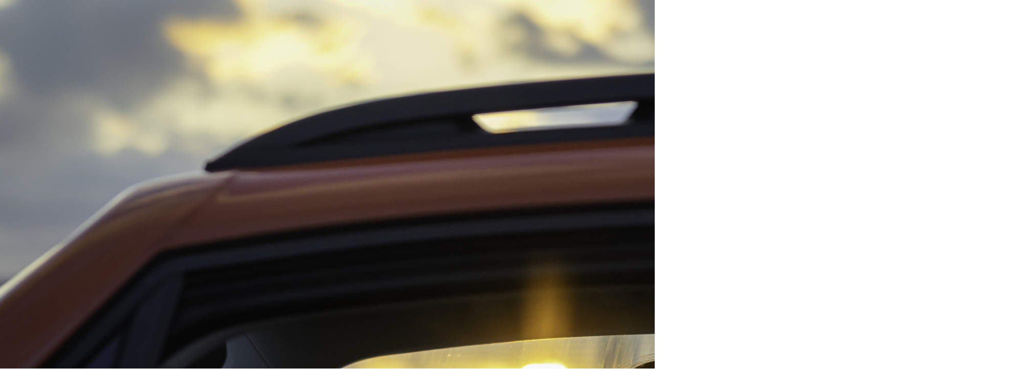

--- FILE ---
content_type: text/html; charset=UTF-8
request_url: http://rose-records.jp/assets_c/2023/10/20231027165720-7722.html
body_size: 319
content:
<!DOCTYPE html PUBLIC "-//W3C//DTD XHTML 1.0 Transitional//EN" "http://www.w3.org/TR/xhtml1/DTD/xhtml1-transitional.dtd">
<html xmlns="http://www.w3.org/1999/xhtml" id="sixapart-standard">
<head><title>http://rose-records.jp/files/20231027165720.jpg</title></head>
<body id="uploaded-image-popup" class="popup" style="margin: 0;padding: 0;">
    <img src="http://rose-records.jp/files/20231027165720.jpg" width="2000" height="2000" alt="http://rose-records.jp/files/20231027165720.jpg" style="margin: 0;padding: 0;border: 0;" />
</body>
</html>
